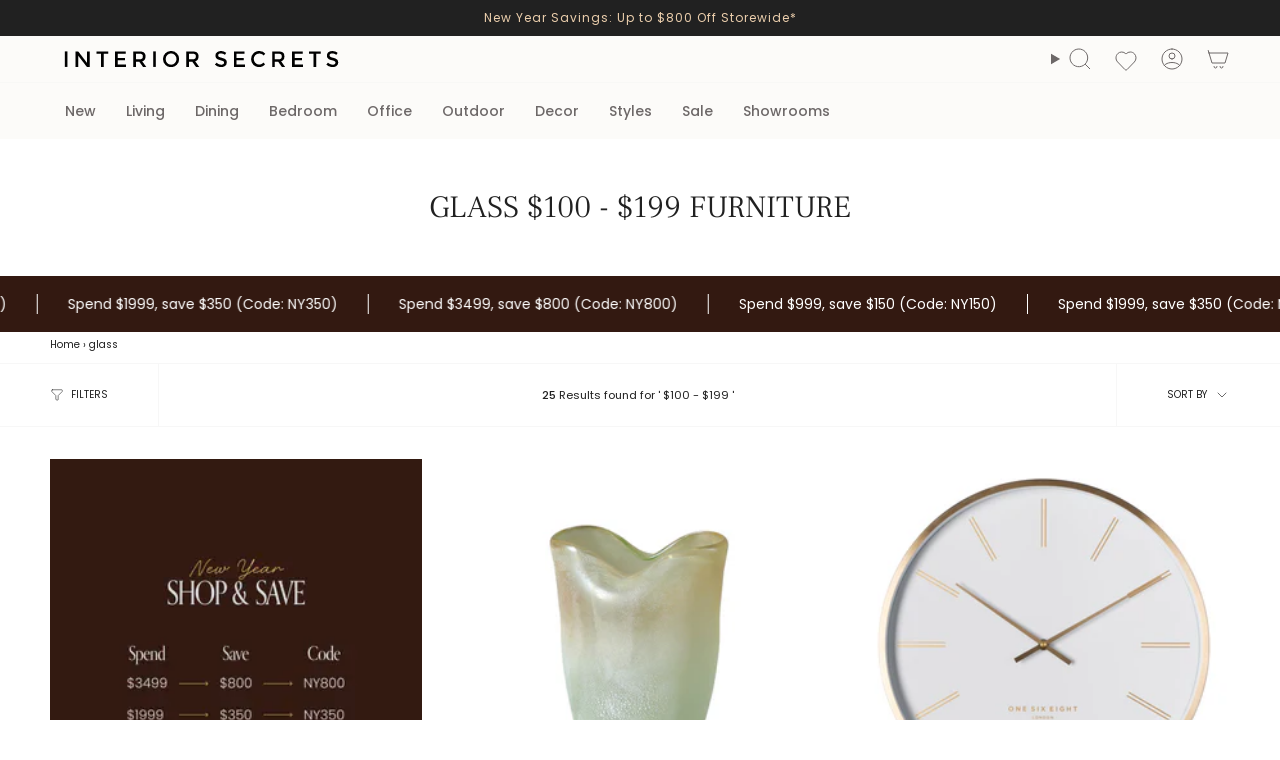

--- FILE ---
content_type: text/javascript; charset=utf-8
request_url: https://www.interiorsecrets.com.au/products/wineglass-bay-sunrise-tasmania-by-dear-musketeer-studio.js
body_size: 2554
content:
{"id":14638345617780,"title":"Wineglass Bay Sunrise Tasmania, By Dear Musketeer Studio","handle":"wineglass-bay-sunrise-tasmania-by-dear-musketeer-studio","description":"\u003cp\u003eAdd a touch of natural elegance to your space with Wineglass Bay Sunrise Tasmania, by Dear Musketeer Studio. This scenic artwork, printed and framed by Gioia Wall Art, captures the breathtaking beauty of Wineglass Bay in soft earthy tones and serene water views. \u003c\/p\u003e","published_at":"2025-03-19T14:17:00+11:00","created_at":"2025-01-14T14:38:25+11:00","vendor":"Gioia-Local","type":"Wall Art","tags":["100-199","100-500","200-299","300-399","400-499","All Products","canvas-prints","Colour: Natural","cream","framed-prints","glass","gold","green","home-decor","Local","made-to-order","metallic","Multi-Variants","neutral","orange","push-local","rectangular","sage","sale","Shape: Rectangular","under-1000","under-500","wall-art"],"price":18000,"price_min":18000,"price_max":46000,"available":true,"price_varies":true,"compare_at_price":null,"compare_at_price_min":0,"compare_at_price_max":0,"compare_at_price_varies":false,"variants":[{"id":51721573269876,"title":"40x60cm \/ Framed Canvas \/ Black","option1":"40x60cm","option2":"Framed Canvas","option3":"Black","sku":"AR11254BLACK-GI","requires_shipping":true,"taxable":true,"featured_image":{"id":53113187271028,"product_id":14638345617780,"position":6,"created_at":"2025-01-14T14:40:13+11:00","updated_at":"2025-08-11T14:52:16+10:00","alt":"Wineglass Bay Sunrise Tasmania, By Dear Musketeer Studio Wall Art Gioia-Local 40x60cm Framed Canvas Black","width":1500,"height":1500,"src":"https:\/\/cdn.shopify.com\/s\/files\/1\/2135\/0257\/files\/wall-art-print-canvas-poster-framed-wineglass-bay-sunrise-tasmania-by-dear-musketeer-studio-3.jpg?v=1754887936","variant_ids":[51721573269876,51721573499252,51721573728628,51721573958004,51721574187380,51721574416756]},"available":true,"name":"Wineglass Bay Sunrise Tasmania, By Dear Musketeer Studio - 40x60cm \/ Framed Canvas \/ Black","public_title":"40x60cm \/ Framed Canvas \/ Black","options":["40x60cm","Framed Canvas","Black"],"price":18000,"weight":45000,"compare_at_price":null,"inventory_management":"shopify","barcode":null,"featured_media":{"alt":"Wineglass Bay Sunrise Tasmania, By Dear Musketeer Studio Wall Art Gioia-Local 40x60cm Framed Canvas Black","id":51497148580212,"position":6,"preview_image":{"aspect_ratio":1.0,"height":1500,"width":1500,"src":"https:\/\/cdn.shopify.com\/s\/files\/1\/2135\/0257\/files\/wall-art-print-canvas-poster-framed-wineglass-bay-sunrise-tasmania-by-dear-musketeer-studio-3.jpg?v=1754887936"}},"quantity_rule":{"min":1,"max":null,"increment":1},"quantity_price_breaks":[],"requires_selling_plan":false,"selling_plan_allocations":[]},{"id":51721573302644,"title":"40x60cm \/ Framed Canvas \/ Oak","option1":"40x60cm","option2":"Framed Canvas","option3":"Oak","sku":"AR11254-GI","requires_shipping":true,"taxable":true,"featured_image":{"id":53113187238260,"product_id":14638345617780,"position":5,"created_at":"2025-01-14T14:40:13+11:00","updated_at":"2025-08-11T14:52:16+10:00","alt":"Wineglass Bay Sunrise Tasmania, By Dear Musketeer Studio Wall Art Gioia-Local 40x60cm Framed Canvas Oak","width":1500,"height":1500,"src":"https:\/\/cdn.shopify.com\/s\/files\/1\/2135\/0257\/files\/wall-art-print-canvas-poster-framed-wineglass-bay-sunrise-tasmania-by-dear-musketeer-studio-4.jpg?v=1754887936","variant_ids":[51721573302644,51721573532020,51721573761396,51721573990772,51721574220148,51721574449524]},"available":true,"name":"Wineglass Bay Sunrise Tasmania, By Dear Musketeer Studio - 40x60cm \/ Framed Canvas \/ Oak","public_title":"40x60cm \/ Framed Canvas \/ Oak","options":["40x60cm","Framed Canvas","Oak"],"price":18000,"weight":45000,"compare_at_price":null,"inventory_management":"shopify","barcode":null,"featured_media":{"alt":"Wineglass Bay Sunrise Tasmania, By Dear Musketeer Studio Wall Art Gioia-Local 40x60cm Framed Canvas Oak","id":51497148547444,"position":5,"preview_image":{"aspect_ratio":1.0,"height":1500,"width":1500,"src":"https:\/\/cdn.shopify.com\/s\/files\/1\/2135\/0257\/files\/wall-art-print-canvas-poster-framed-wineglass-bay-sunrise-tasmania-by-dear-musketeer-studio-4.jpg?v=1754887936"}},"quantity_rule":{"min":1,"max":null,"increment":1},"quantity_price_breaks":[],"requires_selling_plan":false,"selling_plan_allocations":[]},{"id":51721573335412,"title":"40x60cm \/ Framed Canvas \/ White","option1":"40x60cm","option2":"Framed Canvas","option3":"White","sku":"AR11254WHITE-GI","requires_shipping":true,"taxable":true,"featured_image":{"id":53113187074420,"product_id":14638345617780,"position":4,"created_at":"2025-01-14T14:40:13+11:00","updated_at":"2025-08-11T14:52:16+10:00","alt":"Wineglass Bay Sunrise Tasmania, By Dear Musketeer Studio Wall Art Gioia-Local 40x60cm Framed Canvas White","width":1500,"height":1500,"src":"https:\/\/cdn.shopify.com\/s\/files\/1\/2135\/0257\/files\/wall-art-print-canvas-poster-framed-wineglass-bay-sunrise-tasmania-by-dear-musketeer-studio-5.jpg?v=1754887936","variant_ids":[51721573335412,51721573564788,51721573794164,51721574023540,51721574252916,51721574482292]},"available":true,"name":"Wineglass Bay Sunrise Tasmania, By Dear Musketeer Studio - 40x60cm \/ Framed Canvas \/ White","public_title":"40x60cm \/ Framed Canvas \/ White","options":["40x60cm","Framed Canvas","White"],"price":18000,"weight":45000,"compare_at_price":null,"inventory_management":"shopify","barcode":null,"featured_media":{"alt":"Wineglass Bay Sunrise Tasmania, By Dear Musketeer Studio Wall Art Gioia-Local 40x60cm Framed Canvas White","id":51497148514676,"position":4,"preview_image":{"aspect_ratio":1.0,"height":1500,"width":1500,"src":"https:\/\/cdn.shopify.com\/s\/files\/1\/2135\/0257\/files\/wall-art-print-canvas-poster-framed-wineglass-bay-sunrise-tasmania-by-dear-musketeer-studio-5.jpg?v=1754887936"}},"quantity_rule":{"min":1,"max":null,"increment":1},"quantity_price_breaks":[],"requires_selling_plan":false,"selling_plan_allocations":[]},{"id":51721573368180,"title":"40x60cm \/ Framed Canvas \/ Gold","option1":"40x60cm","option2":"Framed Canvas","option3":"Gold","sku":"AR11254GOLD-GI","requires_shipping":true,"taxable":true,"featured_image":{"id":53113187107188,"product_id":14638345617780,"position":7,"created_at":"2025-01-14T14:40:13+11:00","updated_at":"2025-08-11T14:52:16+10:00","alt":"Wineglass Bay Sunrise Tasmania, By Dear Musketeer Studio Wall Art Gioia-Local 40x60cm Framed Canvas Gold","width":1500,"height":1500,"src":"https:\/\/cdn.shopify.com\/s\/files\/1\/2135\/0257\/files\/wall-art-print-canvas-poster-framed-wineglass-bay-sunrise-tasmania-by-dear-musketeer-studio-1.jpg?v=1754887936","variant_ids":[51721573368180,51721573597556,51721573826932,51721574056308,51721574285684,51721574515060]},"available":true,"name":"Wineglass Bay Sunrise Tasmania, By Dear Musketeer Studio - 40x60cm \/ Framed Canvas \/ Gold","public_title":"40x60cm \/ Framed Canvas \/ Gold","options":["40x60cm","Framed Canvas","Gold"],"price":18000,"weight":45000,"compare_at_price":null,"inventory_management":"shopify","barcode":null,"featured_media":{"alt":"Wineglass Bay Sunrise Tasmania, By Dear Musketeer Studio Wall Art Gioia-Local 40x60cm Framed Canvas Gold","id":51497148612980,"position":7,"preview_image":{"aspect_ratio":1.0,"height":1500,"width":1500,"src":"https:\/\/cdn.shopify.com\/s\/files\/1\/2135\/0257\/files\/wall-art-print-canvas-poster-framed-wineglass-bay-sunrise-tasmania-by-dear-musketeer-studio-1.jpg?v=1754887936"}},"quantity_rule":{"min":1,"max":null,"increment":1},"quantity_price_breaks":[],"requires_selling_plan":false,"selling_plan_allocations":[]},{"id":51721573400948,"title":"40x60cm \/ Framed Poster \/ Black","option1":"40x60cm","option2":"Framed Poster","option3":"Black","sku":"AR11260BLACK-GI","requires_shipping":true,"taxable":true,"featured_image":{"id":53113187041652,"product_id":14638345617780,"position":3,"created_at":"2025-01-14T14:40:13+11:00","updated_at":"2025-08-11T14:52:16+10:00","alt":"Wineglass Bay Sunrise Tasmania, By Dear Musketeer Studio Wall Art Gioia-Local 40x60cm Framed Poster Black","width":1500,"height":1500,"src":"https:\/\/cdn.shopify.com\/s\/files\/1\/2135\/0257\/files\/wall-art-print-canvas-poster-framed-wineglass-bay-sunrise-tasmania-by-dear-musketeer-studio-6.jpg?v=1754887936","variant_ids":[51721573400948,51721573433716,51721573466484,51721573630324,51721573663092,51721573695860,51721573859700,51721573892468,51721573925236,51721574089076,51721574121844,51721574154612,51721574318452,51721574351220,51721574383988,51721574547828,51721574580596,51721574613364]},"available":true,"name":"Wineglass Bay Sunrise Tasmania, By Dear Musketeer Studio - 40x60cm \/ Framed Poster \/ Black","public_title":"40x60cm \/ Framed Poster \/ Black","options":["40x60cm","Framed Poster","Black"],"price":18000,"weight":45000,"compare_at_price":null,"inventory_management":"shopify","barcode":null,"featured_media":{"alt":"Wineglass Bay Sunrise Tasmania, By Dear Musketeer Studio Wall Art Gioia-Local 40x60cm Framed Poster Black","id":51497148481908,"position":3,"preview_image":{"aspect_ratio":1.0,"height":1500,"width":1500,"src":"https:\/\/cdn.shopify.com\/s\/files\/1\/2135\/0257\/files\/wall-art-print-canvas-poster-framed-wineglass-bay-sunrise-tasmania-by-dear-musketeer-studio-6.jpg?v=1754887936"}},"quantity_rule":{"min":1,"max":null,"increment":1},"quantity_price_breaks":[],"requires_selling_plan":false,"selling_plan_allocations":[]},{"id":51721573433716,"title":"40x60cm \/ Framed Poster \/ Oak","option1":"40x60cm","option2":"Framed Poster","option3":"Oak","sku":"AR11260-GI","requires_shipping":true,"taxable":true,"featured_image":{"id":53113187041652,"product_id":14638345617780,"position":3,"created_at":"2025-01-14T14:40:13+11:00","updated_at":"2025-08-11T14:52:16+10:00","alt":"Wineglass Bay Sunrise Tasmania, By Dear Musketeer Studio Wall Art Gioia-Local 40x60cm Framed Poster Black","width":1500,"height":1500,"src":"https:\/\/cdn.shopify.com\/s\/files\/1\/2135\/0257\/files\/wall-art-print-canvas-poster-framed-wineglass-bay-sunrise-tasmania-by-dear-musketeer-studio-6.jpg?v=1754887936","variant_ids":[51721573400948,51721573433716,51721573466484,51721573630324,51721573663092,51721573695860,51721573859700,51721573892468,51721573925236,51721574089076,51721574121844,51721574154612,51721574318452,51721574351220,51721574383988,51721574547828,51721574580596,51721574613364]},"available":true,"name":"Wineglass Bay Sunrise Tasmania, By Dear Musketeer Studio - 40x60cm \/ Framed Poster \/ Oak","public_title":"40x60cm \/ Framed Poster \/ Oak","options":["40x60cm","Framed Poster","Oak"],"price":18000,"weight":45000,"compare_at_price":null,"inventory_management":"shopify","barcode":null,"featured_media":{"alt":"Wineglass Bay Sunrise Tasmania, By Dear Musketeer Studio Wall Art Gioia-Local 40x60cm Framed Poster Black","id":51497148481908,"position":3,"preview_image":{"aspect_ratio":1.0,"height":1500,"width":1500,"src":"https:\/\/cdn.shopify.com\/s\/files\/1\/2135\/0257\/files\/wall-art-print-canvas-poster-framed-wineglass-bay-sunrise-tasmania-by-dear-musketeer-studio-6.jpg?v=1754887936"}},"quantity_rule":{"min":1,"max":null,"increment":1},"quantity_price_breaks":[],"requires_selling_plan":false,"selling_plan_allocations":[]},{"id":51721573466484,"title":"40x60cm \/ Framed Poster \/ White","option1":"40x60cm","option2":"Framed Poster","option3":"White","sku":"AR11260WHITE-GI","requires_shipping":true,"taxable":true,"featured_image":{"id":53113187041652,"product_id":14638345617780,"position":3,"created_at":"2025-01-14T14:40:13+11:00","updated_at":"2025-08-11T14:52:16+10:00","alt":"Wineglass Bay Sunrise Tasmania, By Dear Musketeer Studio Wall Art Gioia-Local 40x60cm Framed Poster Black","width":1500,"height":1500,"src":"https:\/\/cdn.shopify.com\/s\/files\/1\/2135\/0257\/files\/wall-art-print-canvas-poster-framed-wineglass-bay-sunrise-tasmania-by-dear-musketeer-studio-6.jpg?v=1754887936","variant_ids":[51721573400948,51721573433716,51721573466484,51721573630324,51721573663092,51721573695860,51721573859700,51721573892468,51721573925236,51721574089076,51721574121844,51721574154612,51721574318452,51721574351220,51721574383988,51721574547828,51721574580596,51721574613364]},"available":true,"name":"Wineglass Bay Sunrise Tasmania, By Dear Musketeer Studio - 40x60cm \/ Framed Poster \/ White","public_title":"40x60cm \/ Framed Poster \/ White","options":["40x60cm","Framed Poster","White"],"price":18000,"weight":45000,"compare_at_price":null,"inventory_management":"shopify","barcode":null,"featured_media":{"alt":"Wineglass Bay Sunrise Tasmania, By Dear Musketeer Studio Wall Art Gioia-Local 40x60cm Framed Poster Black","id":51497148481908,"position":3,"preview_image":{"aspect_ratio":1.0,"height":1500,"width":1500,"src":"https:\/\/cdn.shopify.com\/s\/files\/1\/2135\/0257\/files\/wall-art-print-canvas-poster-framed-wineglass-bay-sunrise-tasmania-by-dear-musketeer-studio-6.jpg?v=1754887936"}},"quantity_rule":{"min":1,"max":null,"increment":1},"quantity_price_breaks":[],"requires_selling_plan":false,"selling_plan_allocations":[]},{"id":51721573499252,"title":"50x70cm \/ Framed Canvas \/ Black","option1":"50x70cm","option2":"Framed Canvas","option3":"Black","sku":"AR11255BLACK-GI","requires_shipping":true,"taxable":true,"featured_image":{"id":53113187271028,"product_id":14638345617780,"position":6,"created_at":"2025-01-14T14:40:13+11:00","updated_at":"2025-08-11T14:52:16+10:00","alt":"Wineglass Bay Sunrise Tasmania, By Dear Musketeer Studio Wall Art Gioia-Local 40x60cm Framed Canvas Black","width":1500,"height":1500,"src":"https:\/\/cdn.shopify.com\/s\/files\/1\/2135\/0257\/files\/wall-art-print-canvas-poster-framed-wineglass-bay-sunrise-tasmania-by-dear-musketeer-studio-3.jpg?v=1754887936","variant_ids":[51721573269876,51721573499252,51721573728628,51721573958004,51721574187380,51721574416756]},"available":true,"name":"Wineglass Bay Sunrise Tasmania, By Dear Musketeer Studio - 50x70cm \/ Framed Canvas \/ Black","public_title":"50x70cm \/ Framed Canvas \/ Black","options":["50x70cm","Framed Canvas","Black"],"price":20000,"weight":45000,"compare_at_price":null,"inventory_management":"shopify","barcode":null,"featured_media":{"alt":"Wineglass Bay Sunrise Tasmania, By Dear Musketeer Studio Wall Art Gioia-Local 40x60cm Framed Canvas Black","id":51497148580212,"position":6,"preview_image":{"aspect_ratio":1.0,"height":1500,"width":1500,"src":"https:\/\/cdn.shopify.com\/s\/files\/1\/2135\/0257\/files\/wall-art-print-canvas-poster-framed-wineglass-bay-sunrise-tasmania-by-dear-musketeer-studio-3.jpg?v=1754887936"}},"quantity_rule":{"min":1,"max":null,"increment":1},"quantity_price_breaks":[],"requires_selling_plan":false,"selling_plan_allocations":[]},{"id":51721573532020,"title":"50x70cm \/ Framed Canvas \/ Oak","option1":"50x70cm","option2":"Framed Canvas","option3":"Oak","sku":"AR11255-GI","requires_shipping":true,"taxable":true,"featured_image":{"id":53113187238260,"product_id":14638345617780,"position":5,"created_at":"2025-01-14T14:40:13+11:00","updated_at":"2025-08-11T14:52:16+10:00","alt":"Wineglass Bay Sunrise Tasmania, By Dear Musketeer Studio Wall Art Gioia-Local 40x60cm Framed Canvas Oak","width":1500,"height":1500,"src":"https:\/\/cdn.shopify.com\/s\/files\/1\/2135\/0257\/files\/wall-art-print-canvas-poster-framed-wineglass-bay-sunrise-tasmania-by-dear-musketeer-studio-4.jpg?v=1754887936","variant_ids":[51721573302644,51721573532020,51721573761396,51721573990772,51721574220148,51721574449524]},"available":true,"name":"Wineglass Bay Sunrise Tasmania, By Dear Musketeer Studio - 50x70cm \/ Framed Canvas \/ Oak","public_title":"50x70cm \/ Framed Canvas \/ Oak","options":["50x70cm","Framed Canvas","Oak"],"price":20000,"weight":45000,"compare_at_price":null,"inventory_management":"shopify","barcode":null,"featured_media":{"alt":"Wineglass Bay Sunrise Tasmania, By Dear Musketeer Studio Wall Art Gioia-Local 40x60cm Framed Canvas Oak","id":51497148547444,"position":5,"preview_image":{"aspect_ratio":1.0,"height":1500,"width":1500,"src":"https:\/\/cdn.shopify.com\/s\/files\/1\/2135\/0257\/files\/wall-art-print-canvas-poster-framed-wineglass-bay-sunrise-tasmania-by-dear-musketeer-studio-4.jpg?v=1754887936"}},"quantity_rule":{"min":1,"max":null,"increment":1},"quantity_price_breaks":[],"requires_selling_plan":false,"selling_plan_allocations":[]},{"id":51721573564788,"title":"50x70cm \/ Framed Canvas \/ White","option1":"50x70cm","option2":"Framed Canvas","option3":"White","sku":"AR11255WHITE-GI","requires_shipping":true,"taxable":true,"featured_image":{"id":53113187074420,"product_id":14638345617780,"position":4,"created_at":"2025-01-14T14:40:13+11:00","updated_at":"2025-08-11T14:52:16+10:00","alt":"Wineglass Bay Sunrise Tasmania, By Dear Musketeer Studio Wall Art Gioia-Local 40x60cm Framed Canvas White","width":1500,"height":1500,"src":"https:\/\/cdn.shopify.com\/s\/files\/1\/2135\/0257\/files\/wall-art-print-canvas-poster-framed-wineglass-bay-sunrise-tasmania-by-dear-musketeer-studio-5.jpg?v=1754887936","variant_ids":[51721573335412,51721573564788,51721573794164,51721574023540,51721574252916,51721574482292]},"available":true,"name":"Wineglass Bay Sunrise Tasmania, By Dear Musketeer Studio - 50x70cm \/ Framed Canvas \/ White","public_title":"50x70cm \/ Framed Canvas \/ White","options":["50x70cm","Framed Canvas","White"],"price":20000,"weight":45000,"compare_at_price":null,"inventory_management":"shopify","barcode":null,"featured_media":{"alt":"Wineglass Bay Sunrise Tasmania, By Dear Musketeer Studio Wall Art Gioia-Local 40x60cm Framed Canvas White","id":51497148514676,"position":4,"preview_image":{"aspect_ratio":1.0,"height":1500,"width":1500,"src":"https:\/\/cdn.shopify.com\/s\/files\/1\/2135\/0257\/files\/wall-art-print-canvas-poster-framed-wineglass-bay-sunrise-tasmania-by-dear-musketeer-studio-5.jpg?v=1754887936"}},"quantity_rule":{"min":1,"max":null,"increment":1},"quantity_price_breaks":[],"requires_selling_plan":false,"selling_plan_allocations":[]},{"id":51721573597556,"title":"50x70cm \/ Framed Canvas \/ Gold","option1":"50x70cm","option2":"Framed Canvas","option3":"Gold","sku":"AR11255GOLD-GI","requires_shipping":true,"taxable":true,"featured_image":{"id":53113187107188,"product_id":14638345617780,"position":7,"created_at":"2025-01-14T14:40:13+11:00","updated_at":"2025-08-11T14:52:16+10:00","alt":"Wineglass Bay Sunrise Tasmania, By Dear Musketeer Studio Wall Art Gioia-Local 40x60cm Framed Canvas Gold","width":1500,"height":1500,"src":"https:\/\/cdn.shopify.com\/s\/files\/1\/2135\/0257\/files\/wall-art-print-canvas-poster-framed-wineglass-bay-sunrise-tasmania-by-dear-musketeer-studio-1.jpg?v=1754887936","variant_ids":[51721573368180,51721573597556,51721573826932,51721574056308,51721574285684,51721574515060]},"available":true,"name":"Wineglass Bay Sunrise Tasmania, By Dear Musketeer Studio - 50x70cm \/ Framed Canvas \/ Gold","public_title":"50x70cm \/ Framed Canvas \/ Gold","options":["50x70cm","Framed Canvas","Gold"],"price":20000,"weight":45000,"compare_at_price":null,"inventory_management":"shopify","barcode":null,"featured_media":{"alt":"Wineglass Bay Sunrise Tasmania, By Dear Musketeer Studio Wall Art Gioia-Local 40x60cm Framed Canvas Gold","id":51497148612980,"position":7,"preview_image":{"aspect_ratio":1.0,"height":1500,"width":1500,"src":"https:\/\/cdn.shopify.com\/s\/files\/1\/2135\/0257\/files\/wall-art-print-canvas-poster-framed-wineglass-bay-sunrise-tasmania-by-dear-musketeer-studio-1.jpg?v=1754887936"}},"quantity_rule":{"min":1,"max":null,"increment":1},"quantity_price_breaks":[],"requires_selling_plan":false,"selling_plan_allocations":[]},{"id":51721573630324,"title":"50x70cm \/ Framed Poster \/ Black","option1":"50x70cm","option2":"Framed Poster","option3":"Black","sku":"AR11261BLACK-GI","requires_shipping":true,"taxable":true,"featured_image":{"id":53113187041652,"product_id":14638345617780,"position":3,"created_at":"2025-01-14T14:40:13+11:00","updated_at":"2025-08-11T14:52:16+10:00","alt":"Wineglass Bay Sunrise Tasmania, By Dear Musketeer Studio Wall Art Gioia-Local 40x60cm Framed Poster Black","width":1500,"height":1500,"src":"https:\/\/cdn.shopify.com\/s\/files\/1\/2135\/0257\/files\/wall-art-print-canvas-poster-framed-wineglass-bay-sunrise-tasmania-by-dear-musketeer-studio-6.jpg?v=1754887936","variant_ids":[51721573400948,51721573433716,51721573466484,51721573630324,51721573663092,51721573695860,51721573859700,51721573892468,51721573925236,51721574089076,51721574121844,51721574154612,51721574318452,51721574351220,51721574383988,51721574547828,51721574580596,51721574613364]},"available":true,"name":"Wineglass Bay Sunrise Tasmania, By Dear Musketeer Studio - 50x70cm \/ Framed Poster \/ Black","public_title":"50x70cm \/ Framed Poster \/ Black","options":["50x70cm","Framed Poster","Black"],"price":20000,"weight":45000,"compare_at_price":null,"inventory_management":"shopify","barcode":null,"featured_media":{"alt":"Wineglass Bay Sunrise Tasmania, By Dear Musketeer Studio Wall Art Gioia-Local 40x60cm Framed Poster Black","id":51497148481908,"position":3,"preview_image":{"aspect_ratio":1.0,"height":1500,"width":1500,"src":"https:\/\/cdn.shopify.com\/s\/files\/1\/2135\/0257\/files\/wall-art-print-canvas-poster-framed-wineglass-bay-sunrise-tasmania-by-dear-musketeer-studio-6.jpg?v=1754887936"}},"quantity_rule":{"min":1,"max":null,"increment":1},"quantity_price_breaks":[],"requires_selling_plan":false,"selling_plan_allocations":[]},{"id":51721573663092,"title":"50x70cm \/ Framed Poster \/ Oak","option1":"50x70cm","option2":"Framed Poster","option3":"Oak","sku":"AR11261-GI","requires_shipping":true,"taxable":true,"featured_image":{"id":53113187041652,"product_id":14638345617780,"position":3,"created_at":"2025-01-14T14:40:13+11:00","updated_at":"2025-08-11T14:52:16+10:00","alt":"Wineglass Bay Sunrise Tasmania, By Dear Musketeer Studio Wall Art Gioia-Local 40x60cm Framed Poster Black","width":1500,"height":1500,"src":"https:\/\/cdn.shopify.com\/s\/files\/1\/2135\/0257\/files\/wall-art-print-canvas-poster-framed-wineglass-bay-sunrise-tasmania-by-dear-musketeer-studio-6.jpg?v=1754887936","variant_ids":[51721573400948,51721573433716,51721573466484,51721573630324,51721573663092,51721573695860,51721573859700,51721573892468,51721573925236,51721574089076,51721574121844,51721574154612,51721574318452,51721574351220,51721574383988,51721574547828,51721574580596,51721574613364]},"available":true,"name":"Wineglass Bay Sunrise Tasmania, By Dear Musketeer Studio - 50x70cm \/ Framed Poster \/ Oak","public_title":"50x70cm \/ Framed Poster \/ Oak","options":["50x70cm","Framed Poster","Oak"],"price":20000,"weight":45000,"compare_at_price":null,"inventory_management":"shopify","barcode":null,"featured_media":{"alt":"Wineglass Bay Sunrise Tasmania, By Dear Musketeer Studio Wall Art Gioia-Local 40x60cm Framed Poster Black","id":51497148481908,"position":3,"preview_image":{"aspect_ratio":1.0,"height":1500,"width":1500,"src":"https:\/\/cdn.shopify.com\/s\/files\/1\/2135\/0257\/files\/wall-art-print-canvas-poster-framed-wineglass-bay-sunrise-tasmania-by-dear-musketeer-studio-6.jpg?v=1754887936"}},"quantity_rule":{"min":1,"max":null,"increment":1},"quantity_price_breaks":[],"requires_selling_plan":false,"selling_plan_allocations":[]},{"id":51721573695860,"title":"50x70cm \/ Framed Poster \/ White","option1":"50x70cm","option2":"Framed Poster","option3":"White","sku":"AR11261WHITE-GI","requires_shipping":true,"taxable":true,"featured_image":{"id":53113187041652,"product_id":14638345617780,"position":3,"created_at":"2025-01-14T14:40:13+11:00","updated_at":"2025-08-11T14:52:16+10:00","alt":"Wineglass Bay Sunrise Tasmania, By Dear Musketeer Studio Wall Art Gioia-Local 40x60cm Framed Poster Black","width":1500,"height":1500,"src":"https:\/\/cdn.shopify.com\/s\/files\/1\/2135\/0257\/files\/wall-art-print-canvas-poster-framed-wineglass-bay-sunrise-tasmania-by-dear-musketeer-studio-6.jpg?v=1754887936","variant_ids":[51721573400948,51721573433716,51721573466484,51721573630324,51721573663092,51721573695860,51721573859700,51721573892468,51721573925236,51721574089076,51721574121844,51721574154612,51721574318452,51721574351220,51721574383988,51721574547828,51721574580596,51721574613364]},"available":true,"name":"Wineglass Bay Sunrise Tasmania, By Dear Musketeer Studio - 50x70cm \/ Framed Poster \/ White","public_title":"50x70cm \/ Framed Poster \/ White","options":["50x70cm","Framed Poster","White"],"price":20000,"weight":45000,"compare_at_price":null,"inventory_management":"shopify","barcode":null,"featured_media":{"alt":"Wineglass Bay Sunrise Tasmania, By Dear Musketeer Studio Wall Art Gioia-Local 40x60cm Framed Poster Black","id":51497148481908,"position":3,"preview_image":{"aspect_ratio":1.0,"height":1500,"width":1500,"src":"https:\/\/cdn.shopify.com\/s\/files\/1\/2135\/0257\/files\/wall-art-print-canvas-poster-framed-wineglass-bay-sunrise-tasmania-by-dear-musketeer-studio-6.jpg?v=1754887936"}},"quantity_rule":{"min":1,"max":null,"increment":1},"quantity_price_breaks":[],"requires_selling_plan":false,"selling_plan_allocations":[]},{"id":51721573728628,"title":"60x90cm \/ Framed Canvas \/ Black","option1":"60x90cm","option2":"Framed Canvas","option3":"Black","sku":"AR11256BLACK-GI","requires_shipping":true,"taxable":true,"featured_image":{"id":53113187271028,"product_id":14638345617780,"position":6,"created_at":"2025-01-14T14:40:13+11:00","updated_at":"2025-08-11T14:52:16+10:00","alt":"Wineglass Bay Sunrise Tasmania, By Dear Musketeer Studio Wall Art Gioia-Local 40x60cm Framed Canvas Black","width":1500,"height":1500,"src":"https:\/\/cdn.shopify.com\/s\/files\/1\/2135\/0257\/files\/wall-art-print-canvas-poster-framed-wineglass-bay-sunrise-tasmania-by-dear-musketeer-studio-3.jpg?v=1754887936","variant_ids":[51721573269876,51721573499252,51721573728628,51721573958004,51721574187380,51721574416756]},"available":true,"name":"Wineglass Bay Sunrise Tasmania, By Dear Musketeer Studio - 60x90cm \/ Framed Canvas \/ Black","public_title":"60x90cm \/ Framed Canvas \/ Black","options":["60x90cm","Framed Canvas","Black"],"price":29000,"weight":45000,"compare_at_price":null,"inventory_management":"shopify","barcode":null,"featured_media":{"alt":"Wineglass Bay Sunrise Tasmania, By Dear Musketeer Studio Wall Art Gioia-Local 40x60cm Framed Canvas Black","id":51497148580212,"position":6,"preview_image":{"aspect_ratio":1.0,"height":1500,"width":1500,"src":"https:\/\/cdn.shopify.com\/s\/files\/1\/2135\/0257\/files\/wall-art-print-canvas-poster-framed-wineglass-bay-sunrise-tasmania-by-dear-musketeer-studio-3.jpg?v=1754887936"}},"quantity_rule":{"min":1,"max":null,"increment":1},"quantity_price_breaks":[],"requires_selling_plan":false,"selling_plan_allocations":[]},{"id":51721573761396,"title":"60x90cm \/ Framed Canvas \/ Oak","option1":"60x90cm","option2":"Framed Canvas","option3":"Oak","sku":"AR11256-GI","requires_shipping":true,"taxable":true,"featured_image":{"id":53113187238260,"product_id":14638345617780,"position":5,"created_at":"2025-01-14T14:40:13+11:00","updated_at":"2025-08-11T14:52:16+10:00","alt":"Wineglass Bay Sunrise Tasmania, By Dear Musketeer Studio Wall Art Gioia-Local 40x60cm Framed Canvas Oak","width":1500,"height":1500,"src":"https:\/\/cdn.shopify.com\/s\/files\/1\/2135\/0257\/files\/wall-art-print-canvas-poster-framed-wineglass-bay-sunrise-tasmania-by-dear-musketeer-studio-4.jpg?v=1754887936","variant_ids":[51721573302644,51721573532020,51721573761396,51721573990772,51721574220148,51721574449524]},"available":true,"name":"Wineglass Bay Sunrise Tasmania, By Dear Musketeer Studio - 60x90cm \/ Framed Canvas \/ Oak","public_title":"60x90cm \/ Framed Canvas \/ Oak","options":["60x90cm","Framed Canvas","Oak"],"price":29000,"weight":45000,"compare_at_price":null,"inventory_management":"shopify","barcode":null,"featured_media":{"alt":"Wineglass Bay Sunrise Tasmania, By Dear Musketeer Studio Wall Art Gioia-Local 40x60cm Framed Canvas Oak","id":51497148547444,"position":5,"preview_image":{"aspect_ratio":1.0,"height":1500,"width":1500,"src":"https:\/\/cdn.shopify.com\/s\/files\/1\/2135\/0257\/files\/wall-art-print-canvas-poster-framed-wineglass-bay-sunrise-tasmania-by-dear-musketeer-studio-4.jpg?v=1754887936"}},"quantity_rule":{"min":1,"max":null,"increment":1},"quantity_price_breaks":[],"requires_selling_plan":false,"selling_plan_allocations":[]},{"id":51721573794164,"title":"60x90cm \/ Framed Canvas \/ White","option1":"60x90cm","option2":"Framed Canvas","option3":"White","sku":"AR11256WHITE-GI","requires_shipping":true,"taxable":true,"featured_image":{"id":53113187074420,"product_id":14638345617780,"position":4,"created_at":"2025-01-14T14:40:13+11:00","updated_at":"2025-08-11T14:52:16+10:00","alt":"Wineglass Bay Sunrise Tasmania, By Dear Musketeer Studio Wall Art Gioia-Local 40x60cm Framed Canvas White","width":1500,"height":1500,"src":"https:\/\/cdn.shopify.com\/s\/files\/1\/2135\/0257\/files\/wall-art-print-canvas-poster-framed-wineglass-bay-sunrise-tasmania-by-dear-musketeer-studio-5.jpg?v=1754887936","variant_ids":[51721573335412,51721573564788,51721573794164,51721574023540,51721574252916,51721574482292]},"available":true,"name":"Wineglass Bay Sunrise Tasmania, By Dear Musketeer Studio - 60x90cm \/ Framed Canvas \/ White","public_title":"60x90cm \/ Framed Canvas \/ White","options":["60x90cm","Framed Canvas","White"],"price":29000,"weight":45000,"compare_at_price":null,"inventory_management":"shopify","barcode":null,"featured_media":{"alt":"Wineglass Bay Sunrise Tasmania, By Dear Musketeer Studio Wall Art Gioia-Local 40x60cm Framed Canvas White","id":51497148514676,"position":4,"preview_image":{"aspect_ratio":1.0,"height":1500,"width":1500,"src":"https:\/\/cdn.shopify.com\/s\/files\/1\/2135\/0257\/files\/wall-art-print-canvas-poster-framed-wineglass-bay-sunrise-tasmania-by-dear-musketeer-studio-5.jpg?v=1754887936"}},"quantity_rule":{"min":1,"max":null,"increment":1},"quantity_price_breaks":[],"requires_selling_plan":false,"selling_plan_allocations":[]},{"id":51721573826932,"title":"60x90cm \/ Framed Canvas \/ Gold","option1":"60x90cm","option2":"Framed Canvas","option3":"Gold","sku":"AR11256GOLD-GI","requires_shipping":true,"taxable":true,"featured_image":{"id":53113187107188,"product_id":14638345617780,"position":7,"created_at":"2025-01-14T14:40:13+11:00","updated_at":"2025-08-11T14:52:16+10:00","alt":"Wineglass Bay Sunrise Tasmania, By Dear Musketeer Studio Wall Art Gioia-Local 40x60cm Framed Canvas Gold","width":1500,"height":1500,"src":"https:\/\/cdn.shopify.com\/s\/files\/1\/2135\/0257\/files\/wall-art-print-canvas-poster-framed-wineglass-bay-sunrise-tasmania-by-dear-musketeer-studio-1.jpg?v=1754887936","variant_ids":[51721573368180,51721573597556,51721573826932,51721574056308,51721574285684,51721574515060]},"available":true,"name":"Wineglass Bay Sunrise Tasmania, By Dear Musketeer Studio - 60x90cm \/ Framed Canvas \/ Gold","public_title":"60x90cm \/ Framed Canvas \/ Gold","options":["60x90cm","Framed Canvas","Gold"],"price":29000,"weight":45000,"compare_at_price":null,"inventory_management":"shopify","barcode":null,"featured_media":{"alt":"Wineglass Bay Sunrise Tasmania, By Dear Musketeer Studio Wall Art Gioia-Local 40x60cm Framed Canvas Gold","id":51497148612980,"position":7,"preview_image":{"aspect_ratio":1.0,"height":1500,"width":1500,"src":"https:\/\/cdn.shopify.com\/s\/files\/1\/2135\/0257\/files\/wall-art-print-canvas-poster-framed-wineglass-bay-sunrise-tasmania-by-dear-musketeer-studio-1.jpg?v=1754887936"}},"quantity_rule":{"min":1,"max":null,"increment":1},"quantity_price_breaks":[],"requires_selling_plan":false,"selling_plan_allocations":[]},{"id":51721573859700,"title":"60x90cm \/ Framed Poster \/ Black","option1":"60x90cm","option2":"Framed Poster","option3":"Black","sku":"AR11262BLACK-GI","requires_shipping":true,"taxable":true,"featured_image":{"id":53113187041652,"product_id":14638345617780,"position":3,"created_at":"2025-01-14T14:40:13+11:00","updated_at":"2025-08-11T14:52:16+10:00","alt":"Wineglass Bay Sunrise Tasmania, By Dear Musketeer Studio Wall Art Gioia-Local 40x60cm Framed Poster Black","width":1500,"height":1500,"src":"https:\/\/cdn.shopify.com\/s\/files\/1\/2135\/0257\/files\/wall-art-print-canvas-poster-framed-wineglass-bay-sunrise-tasmania-by-dear-musketeer-studio-6.jpg?v=1754887936","variant_ids":[51721573400948,51721573433716,51721573466484,51721573630324,51721573663092,51721573695860,51721573859700,51721573892468,51721573925236,51721574089076,51721574121844,51721574154612,51721574318452,51721574351220,51721574383988,51721574547828,51721574580596,51721574613364]},"available":true,"name":"Wineglass Bay Sunrise Tasmania, By Dear Musketeer Studio - 60x90cm \/ Framed Poster \/ Black","public_title":"60x90cm \/ Framed Poster \/ Black","options":["60x90cm","Framed Poster","Black"],"price":29000,"weight":45000,"compare_at_price":null,"inventory_management":"shopify","barcode":null,"featured_media":{"alt":"Wineglass Bay Sunrise Tasmania, By Dear Musketeer Studio Wall Art Gioia-Local 40x60cm Framed Poster Black","id":51497148481908,"position":3,"preview_image":{"aspect_ratio":1.0,"height":1500,"width":1500,"src":"https:\/\/cdn.shopify.com\/s\/files\/1\/2135\/0257\/files\/wall-art-print-canvas-poster-framed-wineglass-bay-sunrise-tasmania-by-dear-musketeer-studio-6.jpg?v=1754887936"}},"quantity_rule":{"min":1,"max":null,"increment":1},"quantity_price_breaks":[],"requires_selling_plan":false,"selling_plan_allocations":[]},{"id":51721573892468,"title":"60x90cm \/ Framed Poster \/ Oak","option1":"60x90cm","option2":"Framed Poster","option3":"Oak","sku":"AR11262-GI","requires_shipping":true,"taxable":true,"featured_image":{"id":53113187041652,"product_id":14638345617780,"position":3,"created_at":"2025-01-14T14:40:13+11:00","updated_at":"2025-08-11T14:52:16+10:00","alt":"Wineglass Bay Sunrise Tasmania, By Dear Musketeer Studio Wall Art Gioia-Local 40x60cm Framed Poster Black","width":1500,"height":1500,"src":"https:\/\/cdn.shopify.com\/s\/files\/1\/2135\/0257\/files\/wall-art-print-canvas-poster-framed-wineglass-bay-sunrise-tasmania-by-dear-musketeer-studio-6.jpg?v=1754887936","variant_ids":[51721573400948,51721573433716,51721573466484,51721573630324,51721573663092,51721573695860,51721573859700,51721573892468,51721573925236,51721574089076,51721574121844,51721574154612,51721574318452,51721574351220,51721574383988,51721574547828,51721574580596,51721574613364]},"available":true,"name":"Wineglass Bay Sunrise Tasmania, By Dear Musketeer Studio - 60x90cm \/ Framed Poster \/ Oak","public_title":"60x90cm \/ Framed Poster \/ Oak","options":["60x90cm","Framed Poster","Oak"],"price":29000,"weight":45000,"compare_at_price":null,"inventory_management":"shopify","barcode":null,"featured_media":{"alt":"Wineglass Bay Sunrise Tasmania, By Dear Musketeer Studio Wall Art Gioia-Local 40x60cm Framed Poster Black","id":51497148481908,"position":3,"preview_image":{"aspect_ratio":1.0,"height":1500,"width":1500,"src":"https:\/\/cdn.shopify.com\/s\/files\/1\/2135\/0257\/files\/wall-art-print-canvas-poster-framed-wineglass-bay-sunrise-tasmania-by-dear-musketeer-studio-6.jpg?v=1754887936"}},"quantity_rule":{"min":1,"max":null,"increment":1},"quantity_price_breaks":[],"requires_selling_plan":false,"selling_plan_allocations":[]},{"id":51721573925236,"title":"60x90cm \/ Framed Poster \/ White","option1":"60x90cm","option2":"Framed Poster","option3":"White","sku":"AR11262WHITE-GI","requires_shipping":true,"taxable":true,"featured_image":{"id":53113187041652,"product_id":14638345617780,"position":3,"created_at":"2025-01-14T14:40:13+11:00","updated_at":"2025-08-11T14:52:16+10:00","alt":"Wineglass Bay Sunrise Tasmania, By Dear Musketeer Studio Wall Art Gioia-Local 40x60cm Framed Poster Black","width":1500,"height":1500,"src":"https:\/\/cdn.shopify.com\/s\/files\/1\/2135\/0257\/files\/wall-art-print-canvas-poster-framed-wineglass-bay-sunrise-tasmania-by-dear-musketeer-studio-6.jpg?v=1754887936","variant_ids":[51721573400948,51721573433716,51721573466484,51721573630324,51721573663092,51721573695860,51721573859700,51721573892468,51721573925236,51721574089076,51721574121844,51721574154612,51721574318452,51721574351220,51721574383988,51721574547828,51721574580596,51721574613364]},"available":true,"name":"Wineglass Bay Sunrise Tasmania, By Dear Musketeer Studio - 60x90cm \/ Framed Poster \/ White","public_title":"60x90cm \/ Framed Poster \/ White","options":["60x90cm","Framed Poster","White"],"price":29000,"weight":45000,"compare_at_price":null,"inventory_management":"shopify","barcode":null,"featured_media":{"alt":"Wineglass Bay Sunrise Tasmania, By Dear Musketeer Studio Wall Art Gioia-Local 40x60cm Framed Poster Black","id":51497148481908,"position":3,"preview_image":{"aspect_ratio":1.0,"height":1500,"width":1500,"src":"https:\/\/cdn.shopify.com\/s\/files\/1\/2135\/0257\/files\/wall-art-print-canvas-poster-framed-wineglass-bay-sunrise-tasmania-by-dear-musketeer-studio-6.jpg?v=1754887936"}},"quantity_rule":{"min":1,"max":null,"increment":1},"quantity_price_breaks":[],"requires_selling_plan":false,"selling_plan_allocations":[]},{"id":51721573958004,"title":"70x100cm \/ Framed Canvas \/ Black","option1":"70x100cm","option2":"Framed Canvas","option3":"Black","sku":"AR11257BLACK-GI","requires_shipping":true,"taxable":true,"featured_image":{"id":53113187271028,"product_id":14638345617780,"position":6,"created_at":"2025-01-14T14:40:13+11:00","updated_at":"2025-08-11T14:52:16+10:00","alt":"Wineglass Bay Sunrise Tasmania, By Dear Musketeer Studio Wall Art Gioia-Local 40x60cm Framed Canvas Black","width":1500,"height":1500,"src":"https:\/\/cdn.shopify.com\/s\/files\/1\/2135\/0257\/files\/wall-art-print-canvas-poster-framed-wineglass-bay-sunrise-tasmania-by-dear-musketeer-studio-3.jpg?v=1754887936","variant_ids":[51721573269876,51721573499252,51721573728628,51721573958004,51721574187380,51721574416756]},"available":true,"name":"Wineglass Bay Sunrise Tasmania, By Dear Musketeer Studio - 70x100cm \/ Framed Canvas \/ Black","public_title":"70x100cm \/ Framed Canvas \/ Black","options":["70x100cm","Framed Canvas","Black"],"price":39000,"weight":45000,"compare_at_price":null,"inventory_management":"shopify","barcode":null,"featured_media":{"alt":"Wineglass Bay Sunrise Tasmania, By Dear Musketeer Studio Wall Art Gioia-Local 40x60cm Framed Canvas Black","id":51497148580212,"position":6,"preview_image":{"aspect_ratio":1.0,"height":1500,"width":1500,"src":"https:\/\/cdn.shopify.com\/s\/files\/1\/2135\/0257\/files\/wall-art-print-canvas-poster-framed-wineglass-bay-sunrise-tasmania-by-dear-musketeer-studio-3.jpg?v=1754887936"}},"quantity_rule":{"min":1,"max":null,"increment":1},"quantity_price_breaks":[],"requires_selling_plan":false,"selling_plan_allocations":[]},{"id":51721573990772,"title":"70x100cm \/ Framed Canvas \/ Oak","option1":"70x100cm","option2":"Framed Canvas","option3":"Oak","sku":"AR11257-GI","requires_shipping":true,"taxable":true,"featured_image":{"id":53113187238260,"product_id":14638345617780,"position":5,"created_at":"2025-01-14T14:40:13+11:00","updated_at":"2025-08-11T14:52:16+10:00","alt":"Wineglass Bay Sunrise Tasmania, By Dear Musketeer Studio Wall Art Gioia-Local 40x60cm Framed Canvas Oak","width":1500,"height":1500,"src":"https:\/\/cdn.shopify.com\/s\/files\/1\/2135\/0257\/files\/wall-art-print-canvas-poster-framed-wineglass-bay-sunrise-tasmania-by-dear-musketeer-studio-4.jpg?v=1754887936","variant_ids":[51721573302644,51721573532020,51721573761396,51721573990772,51721574220148,51721574449524]},"available":true,"name":"Wineglass Bay Sunrise Tasmania, By Dear Musketeer Studio - 70x100cm \/ Framed Canvas \/ Oak","public_title":"70x100cm \/ Framed Canvas \/ Oak","options":["70x100cm","Framed Canvas","Oak"],"price":39000,"weight":45000,"compare_at_price":null,"inventory_management":"shopify","barcode":null,"featured_media":{"alt":"Wineglass Bay Sunrise Tasmania, By Dear Musketeer Studio Wall Art Gioia-Local 40x60cm Framed Canvas Oak","id":51497148547444,"position":5,"preview_image":{"aspect_ratio":1.0,"height":1500,"width":1500,"src":"https:\/\/cdn.shopify.com\/s\/files\/1\/2135\/0257\/files\/wall-art-print-canvas-poster-framed-wineglass-bay-sunrise-tasmania-by-dear-musketeer-studio-4.jpg?v=1754887936"}},"quantity_rule":{"min":1,"max":null,"increment":1},"quantity_price_breaks":[],"requires_selling_plan":false,"selling_plan_allocations":[]},{"id":51721574023540,"title":"70x100cm \/ Framed Canvas \/ White","option1":"70x100cm","option2":"Framed Canvas","option3":"White","sku":"AR11257WHITE-GI","requires_shipping":true,"taxable":true,"featured_image":{"id":53113187074420,"product_id":14638345617780,"position":4,"created_at":"2025-01-14T14:40:13+11:00","updated_at":"2025-08-11T14:52:16+10:00","alt":"Wineglass Bay Sunrise Tasmania, By Dear Musketeer Studio Wall Art Gioia-Local 40x60cm Framed Canvas White","width":1500,"height":1500,"src":"https:\/\/cdn.shopify.com\/s\/files\/1\/2135\/0257\/files\/wall-art-print-canvas-poster-framed-wineglass-bay-sunrise-tasmania-by-dear-musketeer-studio-5.jpg?v=1754887936","variant_ids":[51721573335412,51721573564788,51721573794164,51721574023540,51721574252916,51721574482292]},"available":true,"name":"Wineglass Bay Sunrise Tasmania, By Dear Musketeer Studio - 70x100cm \/ Framed Canvas \/ White","public_title":"70x100cm \/ Framed Canvas \/ White","options":["70x100cm","Framed Canvas","White"],"price":39000,"weight":45000,"compare_at_price":null,"inventory_management":"shopify","barcode":null,"featured_media":{"alt":"Wineglass Bay Sunrise Tasmania, By Dear Musketeer Studio Wall Art Gioia-Local 40x60cm Framed Canvas White","id":51497148514676,"position":4,"preview_image":{"aspect_ratio":1.0,"height":1500,"width":1500,"src":"https:\/\/cdn.shopify.com\/s\/files\/1\/2135\/0257\/files\/wall-art-print-canvas-poster-framed-wineglass-bay-sunrise-tasmania-by-dear-musketeer-studio-5.jpg?v=1754887936"}},"quantity_rule":{"min":1,"max":null,"increment":1},"quantity_price_breaks":[],"requires_selling_plan":false,"selling_plan_allocations":[]},{"id":51721574056308,"title":"70x100cm \/ Framed Canvas \/ Gold","option1":"70x100cm","option2":"Framed Canvas","option3":"Gold","sku":"AR11257GOLD-GI","requires_shipping":true,"taxable":true,"featured_image":{"id":53113187107188,"product_id":14638345617780,"position":7,"created_at":"2025-01-14T14:40:13+11:00","updated_at":"2025-08-11T14:52:16+10:00","alt":"Wineglass Bay Sunrise Tasmania, By Dear Musketeer Studio Wall Art Gioia-Local 40x60cm Framed Canvas Gold","width":1500,"height":1500,"src":"https:\/\/cdn.shopify.com\/s\/files\/1\/2135\/0257\/files\/wall-art-print-canvas-poster-framed-wineglass-bay-sunrise-tasmania-by-dear-musketeer-studio-1.jpg?v=1754887936","variant_ids":[51721573368180,51721573597556,51721573826932,51721574056308,51721574285684,51721574515060]},"available":true,"name":"Wineglass Bay Sunrise Tasmania, By Dear Musketeer Studio - 70x100cm \/ Framed Canvas \/ Gold","public_title":"70x100cm \/ Framed Canvas \/ Gold","options":["70x100cm","Framed Canvas","Gold"],"price":39000,"weight":45000,"compare_at_price":null,"inventory_management":"shopify","barcode":null,"featured_media":{"alt":"Wineglass Bay Sunrise Tasmania, By Dear Musketeer Studio Wall Art Gioia-Local 40x60cm Framed Canvas Gold","id":51497148612980,"position":7,"preview_image":{"aspect_ratio":1.0,"height":1500,"width":1500,"src":"https:\/\/cdn.shopify.com\/s\/files\/1\/2135\/0257\/files\/wall-art-print-canvas-poster-framed-wineglass-bay-sunrise-tasmania-by-dear-musketeer-studio-1.jpg?v=1754887936"}},"quantity_rule":{"min":1,"max":null,"increment":1},"quantity_price_breaks":[],"requires_selling_plan":false,"selling_plan_allocations":[]},{"id":51721574089076,"title":"70x100cm \/ Framed Poster \/ Black","option1":"70x100cm","option2":"Framed Poster","option3":"Black","sku":"AR11263BLACK-GI","requires_shipping":true,"taxable":true,"featured_image":{"id":53113187041652,"product_id":14638345617780,"position":3,"created_at":"2025-01-14T14:40:13+11:00","updated_at":"2025-08-11T14:52:16+10:00","alt":"Wineglass Bay Sunrise Tasmania, By Dear Musketeer Studio Wall Art Gioia-Local 40x60cm Framed Poster Black","width":1500,"height":1500,"src":"https:\/\/cdn.shopify.com\/s\/files\/1\/2135\/0257\/files\/wall-art-print-canvas-poster-framed-wineglass-bay-sunrise-tasmania-by-dear-musketeer-studio-6.jpg?v=1754887936","variant_ids":[51721573400948,51721573433716,51721573466484,51721573630324,51721573663092,51721573695860,51721573859700,51721573892468,51721573925236,51721574089076,51721574121844,51721574154612,51721574318452,51721574351220,51721574383988,51721574547828,51721574580596,51721574613364]},"available":true,"name":"Wineglass Bay Sunrise Tasmania, By Dear Musketeer Studio - 70x100cm \/ Framed Poster \/ Black","public_title":"70x100cm \/ Framed Poster \/ Black","options":["70x100cm","Framed Poster","Black"],"price":39000,"weight":45000,"compare_at_price":null,"inventory_management":"shopify","barcode":null,"featured_media":{"alt":"Wineglass Bay Sunrise Tasmania, By Dear Musketeer Studio Wall Art Gioia-Local 40x60cm Framed Poster Black","id":51497148481908,"position":3,"preview_image":{"aspect_ratio":1.0,"height":1500,"width":1500,"src":"https:\/\/cdn.shopify.com\/s\/files\/1\/2135\/0257\/files\/wall-art-print-canvas-poster-framed-wineglass-bay-sunrise-tasmania-by-dear-musketeer-studio-6.jpg?v=1754887936"}},"quantity_rule":{"min":1,"max":null,"increment":1},"quantity_price_breaks":[],"requires_selling_plan":false,"selling_plan_allocations":[]},{"id":51721574121844,"title":"70x100cm \/ Framed Poster \/ Oak","option1":"70x100cm","option2":"Framed Poster","option3":"Oak","sku":"AR11263-GI","requires_shipping":true,"taxable":true,"featured_image":{"id":53113187041652,"product_id":14638345617780,"position":3,"created_at":"2025-01-14T14:40:13+11:00","updated_at":"2025-08-11T14:52:16+10:00","alt":"Wineglass Bay Sunrise Tasmania, By Dear Musketeer Studio Wall Art Gioia-Local 40x60cm Framed Poster Black","width":1500,"height":1500,"src":"https:\/\/cdn.shopify.com\/s\/files\/1\/2135\/0257\/files\/wall-art-print-canvas-poster-framed-wineglass-bay-sunrise-tasmania-by-dear-musketeer-studio-6.jpg?v=1754887936","variant_ids":[51721573400948,51721573433716,51721573466484,51721573630324,51721573663092,51721573695860,51721573859700,51721573892468,51721573925236,51721574089076,51721574121844,51721574154612,51721574318452,51721574351220,51721574383988,51721574547828,51721574580596,51721574613364]},"available":true,"name":"Wineglass Bay Sunrise Tasmania, By Dear Musketeer Studio - 70x100cm \/ Framed Poster \/ Oak","public_title":"70x100cm \/ Framed Poster \/ Oak","options":["70x100cm","Framed Poster","Oak"],"price":39000,"weight":45000,"compare_at_price":null,"inventory_management":"shopify","barcode":null,"featured_media":{"alt":"Wineglass Bay Sunrise Tasmania, By Dear Musketeer Studio Wall Art Gioia-Local 40x60cm Framed Poster Black","id":51497148481908,"position":3,"preview_image":{"aspect_ratio":1.0,"height":1500,"width":1500,"src":"https:\/\/cdn.shopify.com\/s\/files\/1\/2135\/0257\/files\/wall-art-print-canvas-poster-framed-wineglass-bay-sunrise-tasmania-by-dear-musketeer-studio-6.jpg?v=1754887936"}},"quantity_rule":{"min":1,"max":null,"increment":1},"quantity_price_breaks":[],"requires_selling_plan":false,"selling_plan_allocations":[]},{"id":51721574154612,"title":"70x100cm \/ Framed Poster \/ White","option1":"70x100cm","option2":"Framed Poster","option3":"White","sku":"AR11263WHITE-GI","requires_shipping":true,"taxable":true,"featured_image":{"id":53113187041652,"product_id":14638345617780,"position":3,"created_at":"2025-01-14T14:40:13+11:00","updated_at":"2025-08-11T14:52:16+10:00","alt":"Wineglass Bay Sunrise Tasmania, By Dear Musketeer Studio Wall Art Gioia-Local 40x60cm Framed Poster Black","width":1500,"height":1500,"src":"https:\/\/cdn.shopify.com\/s\/files\/1\/2135\/0257\/files\/wall-art-print-canvas-poster-framed-wineglass-bay-sunrise-tasmania-by-dear-musketeer-studio-6.jpg?v=1754887936","variant_ids":[51721573400948,51721573433716,51721573466484,51721573630324,51721573663092,51721573695860,51721573859700,51721573892468,51721573925236,51721574089076,51721574121844,51721574154612,51721574318452,51721574351220,51721574383988,51721574547828,51721574580596,51721574613364]},"available":true,"name":"Wineglass Bay Sunrise Tasmania, By Dear Musketeer Studio - 70x100cm \/ Framed Poster \/ White","public_title":"70x100cm \/ Framed Poster \/ White","options":["70x100cm","Framed Poster","White"],"price":39000,"weight":45000,"compare_at_price":null,"inventory_management":"shopify","barcode":null,"featured_media":{"alt":"Wineglass Bay Sunrise Tasmania, By Dear Musketeer Studio Wall Art Gioia-Local 40x60cm Framed Poster Black","id":51497148481908,"position":3,"preview_image":{"aspect_ratio":1.0,"height":1500,"width":1500,"src":"https:\/\/cdn.shopify.com\/s\/files\/1\/2135\/0257\/files\/wall-art-print-canvas-poster-framed-wineglass-bay-sunrise-tasmania-by-dear-musketeer-studio-6.jpg?v=1754887936"}},"quantity_rule":{"min":1,"max":null,"increment":1},"quantity_price_breaks":[],"requires_selling_plan":false,"selling_plan_allocations":[]},{"id":51721574187380,"title":"80x120cm \/ Framed Canvas \/ Black","option1":"80x120cm","option2":"Framed Canvas","option3":"Black","sku":"AR11258BLACK-GI","requires_shipping":true,"taxable":true,"featured_image":{"id":53113187271028,"product_id":14638345617780,"position":6,"created_at":"2025-01-14T14:40:13+11:00","updated_at":"2025-08-11T14:52:16+10:00","alt":"Wineglass Bay Sunrise Tasmania, By Dear Musketeer Studio Wall Art Gioia-Local 40x60cm Framed Canvas Black","width":1500,"height":1500,"src":"https:\/\/cdn.shopify.com\/s\/files\/1\/2135\/0257\/files\/wall-art-print-canvas-poster-framed-wineglass-bay-sunrise-tasmania-by-dear-musketeer-studio-3.jpg?v=1754887936","variant_ids":[51721573269876,51721573499252,51721573728628,51721573958004,51721574187380,51721574416756]},"available":true,"name":"Wineglass Bay Sunrise Tasmania, By Dear Musketeer Studio - 80x120cm \/ Framed Canvas \/ Black","public_title":"80x120cm \/ Framed Canvas \/ Black","options":["80x120cm","Framed Canvas","Black"],"price":44000,"weight":45000,"compare_at_price":null,"inventory_management":"shopify","barcode":null,"featured_media":{"alt":"Wineglass Bay Sunrise Tasmania, By Dear Musketeer Studio Wall Art Gioia-Local 40x60cm Framed Canvas Black","id":51497148580212,"position":6,"preview_image":{"aspect_ratio":1.0,"height":1500,"width":1500,"src":"https:\/\/cdn.shopify.com\/s\/files\/1\/2135\/0257\/files\/wall-art-print-canvas-poster-framed-wineglass-bay-sunrise-tasmania-by-dear-musketeer-studio-3.jpg?v=1754887936"}},"quantity_rule":{"min":1,"max":null,"increment":1},"quantity_price_breaks":[],"requires_selling_plan":false,"selling_plan_allocations":[]},{"id":51721574220148,"title":"80x120cm \/ Framed Canvas \/ Oak","option1":"80x120cm","option2":"Framed Canvas","option3":"Oak","sku":"AR11258-GI","requires_shipping":true,"taxable":true,"featured_image":{"id":53113187238260,"product_id":14638345617780,"position":5,"created_at":"2025-01-14T14:40:13+11:00","updated_at":"2025-08-11T14:52:16+10:00","alt":"Wineglass Bay Sunrise Tasmania, By Dear Musketeer Studio Wall Art Gioia-Local 40x60cm Framed Canvas Oak","width":1500,"height":1500,"src":"https:\/\/cdn.shopify.com\/s\/files\/1\/2135\/0257\/files\/wall-art-print-canvas-poster-framed-wineglass-bay-sunrise-tasmania-by-dear-musketeer-studio-4.jpg?v=1754887936","variant_ids":[51721573302644,51721573532020,51721573761396,51721573990772,51721574220148,51721574449524]},"available":true,"name":"Wineglass Bay Sunrise Tasmania, By Dear Musketeer Studio - 80x120cm \/ Framed Canvas \/ Oak","public_title":"80x120cm \/ Framed Canvas \/ Oak","options":["80x120cm","Framed Canvas","Oak"],"price":44000,"weight":45000,"compare_at_price":null,"inventory_management":"shopify","barcode":null,"featured_media":{"alt":"Wineglass Bay Sunrise Tasmania, By Dear Musketeer Studio Wall Art Gioia-Local 40x60cm Framed Canvas Oak","id":51497148547444,"position":5,"preview_image":{"aspect_ratio":1.0,"height":1500,"width":1500,"src":"https:\/\/cdn.shopify.com\/s\/files\/1\/2135\/0257\/files\/wall-art-print-canvas-poster-framed-wineglass-bay-sunrise-tasmania-by-dear-musketeer-studio-4.jpg?v=1754887936"}},"quantity_rule":{"min":1,"max":null,"increment":1},"quantity_price_breaks":[],"requires_selling_plan":false,"selling_plan_allocations":[]},{"id":51721574252916,"title":"80x120cm \/ Framed Canvas \/ White","option1":"80x120cm","option2":"Framed Canvas","option3":"White","sku":"AR11258WHITE-GI","requires_shipping":true,"taxable":true,"featured_image":{"id":53113187074420,"product_id":14638345617780,"position":4,"created_at":"2025-01-14T14:40:13+11:00","updated_at":"2025-08-11T14:52:16+10:00","alt":"Wineglass Bay Sunrise Tasmania, By Dear Musketeer Studio Wall Art Gioia-Local 40x60cm Framed Canvas White","width":1500,"height":1500,"src":"https:\/\/cdn.shopify.com\/s\/files\/1\/2135\/0257\/files\/wall-art-print-canvas-poster-framed-wineglass-bay-sunrise-tasmania-by-dear-musketeer-studio-5.jpg?v=1754887936","variant_ids":[51721573335412,51721573564788,51721573794164,51721574023540,51721574252916,51721574482292]},"available":true,"name":"Wineglass Bay Sunrise Tasmania, By Dear Musketeer Studio - 80x120cm \/ Framed Canvas \/ White","public_title":"80x120cm \/ Framed Canvas \/ White","options":["80x120cm","Framed Canvas","White"],"price":44000,"weight":45000,"compare_at_price":null,"inventory_management":"shopify","barcode":null,"featured_media":{"alt":"Wineglass Bay Sunrise Tasmania, By Dear Musketeer Studio Wall Art Gioia-Local 40x60cm Framed Canvas White","id":51497148514676,"position":4,"preview_image":{"aspect_ratio":1.0,"height":1500,"width":1500,"src":"https:\/\/cdn.shopify.com\/s\/files\/1\/2135\/0257\/files\/wall-art-print-canvas-poster-framed-wineglass-bay-sunrise-tasmania-by-dear-musketeer-studio-5.jpg?v=1754887936"}},"quantity_rule":{"min":1,"max":null,"increment":1},"quantity_price_breaks":[],"requires_selling_plan":false,"selling_plan_allocations":[]},{"id":51721574285684,"title":"80x120cm \/ Framed Canvas \/ Gold","option1":"80x120cm","option2":"Framed Canvas","option3":"Gold","sku":"AR11258GOLD-GI","requires_shipping":true,"taxable":true,"featured_image":{"id":53113187107188,"product_id":14638345617780,"position":7,"created_at":"2025-01-14T14:40:13+11:00","updated_at":"2025-08-11T14:52:16+10:00","alt":"Wineglass Bay Sunrise Tasmania, By Dear Musketeer Studio Wall Art Gioia-Local 40x60cm Framed Canvas Gold","width":1500,"height":1500,"src":"https:\/\/cdn.shopify.com\/s\/files\/1\/2135\/0257\/files\/wall-art-print-canvas-poster-framed-wineglass-bay-sunrise-tasmania-by-dear-musketeer-studio-1.jpg?v=1754887936","variant_ids":[51721573368180,51721573597556,51721573826932,51721574056308,51721574285684,51721574515060]},"available":true,"name":"Wineglass Bay Sunrise Tasmania, By Dear Musketeer Studio - 80x120cm \/ Framed Canvas \/ Gold","public_title":"80x120cm \/ Framed Canvas \/ Gold","options":["80x120cm","Framed Canvas","Gold"],"price":44000,"weight":45000,"compare_at_price":null,"inventory_management":"shopify","barcode":null,"featured_media":{"alt":"Wineglass Bay Sunrise Tasmania, By Dear Musketeer Studio Wall Art Gioia-Local 40x60cm Framed Canvas Gold","id":51497148612980,"position":7,"preview_image":{"aspect_ratio":1.0,"height":1500,"width":1500,"src":"https:\/\/cdn.shopify.com\/s\/files\/1\/2135\/0257\/files\/wall-art-print-canvas-poster-framed-wineglass-bay-sunrise-tasmania-by-dear-musketeer-studio-1.jpg?v=1754887936"}},"quantity_rule":{"min":1,"max":null,"increment":1},"quantity_price_breaks":[],"requires_selling_plan":false,"selling_plan_allocations":[]},{"id":51721574318452,"title":"80x120cm \/ Framed Poster \/ Black","option1":"80x120cm","option2":"Framed Poster","option3":"Black","sku":"AR11264BLACK-GI","requires_shipping":true,"taxable":true,"featured_image":{"id":53113187041652,"product_id":14638345617780,"position":3,"created_at":"2025-01-14T14:40:13+11:00","updated_at":"2025-08-11T14:52:16+10:00","alt":"Wineglass Bay Sunrise Tasmania, By Dear Musketeer Studio Wall Art Gioia-Local 40x60cm Framed Poster Black","width":1500,"height":1500,"src":"https:\/\/cdn.shopify.com\/s\/files\/1\/2135\/0257\/files\/wall-art-print-canvas-poster-framed-wineglass-bay-sunrise-tasmania-by-dear-musketeer-studio-6.jpg?v=1754887936","variant_ids":[51721573400948,51721573433716,51721573466484,51721573630324,51721573663092,51721573695860,51721573859700,51721573892468,51721573925236,51721574089076,51721574121844,51721574154612,51721574318452,51721574351220,51721574383988,51721574547828,51721574580596,51721574613364]},"available":true,"name":"Wineglass Bay Sunrise Tasmania, By Dear Musketeer Studio - 80x120cm \/ Framed Poster \/ Black","public_title":"80x120cm \/ Framed Poster \/ Black","options":["80x120cm","Framed Poster","Black"],"price":44000,"weight":45000,"compare_at_price":null,"inventory_management":"shopify","barcode":null,"featured_media":{"alt":"Wineglass Bay Sunrise Tasmania, By Dear Musketeer Studio Wall Art Gioia-Local 40x60cm Framed Poster Black","id":51497148481908,"position":3,"preview_image":{"aspect_ratio":1.0,"height":1500,"width":1500,"src":"https:\/\/cdn.shopify.com\/s\/files\/1\/2135\/0257\/files\/wall-art-print-canvas-poster-framed-wineglass-bay-sunrise-tasmania-by-dear-musketeer-studio-6.jpg?v=1754887936"}},"quantity_rule":{"min":1,"max":null,"increment":1},"quantity_price_breaks":[],"requires_selling_plan":false,"selling_plan_allocations":[]},{"id":51721574351220,"title":"80x120cm \/ Framed Poster \/ Oak","option1":"80x120cm","option2":"Framed Poster","option3":"Oak","sku":"AR11264-GI","requires_shipping":true,"taxable":true,"featured_image":{"id":53113187041652,"product_id":14638345617780,"position":3,"created_at":"2025-01-14T14:40:13+11:00","updated_at":"2025-08-11T14:52:16+10:00","alt":"Wineglass Bay Sunrise Tasmania, By Dear Musketeer Studio Wall Art Gioia-Local 40x60cm Framed Poster Black","width":1500,"height":1500,"src":"https:\/\/cdn.shopify.com\/s\/files\/1\/2135\/0257\/files\/wall-art-print-canvas-poster-framed-wineglass-bay-sunrise-tasmania-by-dear-musketeer-studio-6.jpg?v=1754887936","variant_ids":[51721573400948,51721573433716,51721573466484,51721573630324,51721573663092,51721573695860,51721573859700,51721573892468,51721573925236,51721574089076,51721574121844,51721574154612,51721574318452,51721574351220,51721574383988,51721574547828,51721574580596,51721574613364]},"available":true,"name":"Wineglass Bay Sunrise Tasmania, By Dear Musketeer Studio - 80x120cm \/ Framed Poster \/ Oak","public_title":"80x120cm \/ Framed Poster \/ Oak","options":["80x120cm","Framed Poster","Oak"],"price":44000,"weight":45000,"compare_at_price":null,"inventory_management":"shopify","barcode":null,"featured_media":{"alt":"Wineglass Bay Sunrise Tasmania, By Dear Musketeer Studio Wall Art Gioia-Local 40x60cm Framed Poster Black","id":51497148481908,"position":3,"preview_image":{"aspect_ratio":1.0,"height":1500,"width":1500,"src":"https:\/\/cdn.shopify.com\/s\/files\/1\/2135\/0257\/files\/wall-art-print-canvas-poster-framed-wineglass-bay-sunrise-tasmania-by-dear-musketeer-studio-6.jpg?v=1754887936"}},"quantity_rule":{"min":1,"max":null,"increment":1},"quantity_price_breaks":[],"requires_selling_plan":false,"selling_plan_allocations":[]},{"id":51721574383988,"title":"80x120cm \/ Framed Poster \/ White","option1":"80x120cm","option2":"Framed Poster","option3":"White","sku":"AR11264WHITE-GI","requires_shipping":true,"taxable":true,"featured_image":{"id":53113187041652,"product_id":14638345617780,"position":3,"created_at":"2025-01-14T14:40:13+11:00","updated_at":"2025-08-11T14:52:16+10:00","alt":"Wineglass Bay Sunrise Tasmania, By Dear Musketeer Studio Wall Art Gioia-Local 40x60cm Framed Poster Black","width":1500,"height":1500,"src":"https:\/\/cdn.shopify.com\/s\/files\/1\/2135\/0257\/files\/wall-art-print-canvas-poster-framed-wineglass-bay-sunrise-tasmania-by-dear-musketeer-studio-6.jpg?v=1754887936","variant_ids":[51721573400948,51721573433716,51721573466484,51721573630324,51721573663092,51721573695860,51721573859700,51721573892468,51721573925236,51721574089076,51721574121844,51721574154612,51721574318452,51721574351220,51721574383988,51721574547828,51721574580596,51721574613364]},"available":true,"name":"Wineglass Bay Sunrise Tasmania, By Dear Musketeer Studio - 80x120cm \/ Framed Poster \/ White","public_title":"80x120cm \/ Framed Poster \/ White","options":["80x120cm","Framed Poster","White"],"price":44000,"weight":45000,"compare_at_price":null,"inventory_management":"shopify","barcode":null,"featured_media":{"alt":"Wineglass Bay Sunrise Tasmania, By Dear Musketeer Studio Wall Art Gioia-Local 40x60cm Framed Poster Black","id":51497148481908,"position":3,"preview_image":{"aspect_ratio":1.0,"height":1500,"width":1500,"src":"https:\/\/cdn.shopify.com\/s\/files\/1\/2135\/0257\/files\/wall-art-print-canvas-poster-framed-wineglass-bay-sunrise-tasmania-by-dear-musketeer-studio-6.jpg?v=1754887936"}},"quantity_rule":{"min":1,"max":null,"increment":1},"quantity_price_breaks":[],"requires_selling_plan":false,"selling_plan_allocations":[]},{"id":51721574416756,"title":"90x135cm \/ Framed Canvas \/ Black","option1":"90x135cm","option2":"Framed Canvas","option3":"Black","sku":"AR11259BLACK-GI","requires_shipping":true,"taxable":true,"featured_image":{"id":53113187271028,"product_id":14638345617780,"position":6,"created_at":"2025-01-14T14:40:13+11:00","updated_at":"2025-08-11T14:52:16+10:00","alt":"Wineglass Bay Sunrise Tasmania, By Dear Musketeer Studio Wall Art Gioia-Local 40x60cm Framed Canvas Black","width":1500,"height":1500,"src":"https:\/\/cdn.shopify.com\/s\/files\/1\/2135\/0257\/files\/wall-art-print-canvas-poster-framed-wineglass-bay-sunrise-tasmania-by-dear-musketeer-studio-3.jpg?v=1754887936","variant_ids":[51721573269876,51721573499252,51721573728628,51721573958004,51721574187380,51721574416756]},"available":true,"name":"Wineglass Bay Sunrise Tasmania, By Dear Musketeer Studio - 90x135cm \/ Framed Canvas \/ Black","public_title":"90x135cm \/ Framed Canvas \/ Black","options":["90x135cm","Framed Canvas","Black"],"price":46000,"weight":45000,"compare_at_price":null,"inventory_management":"shopify","barcode":null,"featured_media":{"alt":"Wineglass Bay Sunrise Tasmania, By Dear Musketeer Studio Wall Art Gioia-Local 40x60cm Framed Canvas Black","id":51497148580212,"position":6,"preview_image":{"aspect_ratio":1.0,"height":1500,"width":1500,"src":"https:\/\/cdn.shopify.com\/s\/files\/1\/2135\/0257\/files\/wall-art-print-canvas-poster-framed-wineglass-bay-sunrise-tasmania-by-dear-musketeer-studio-3.jpg?v=1754887936"}},"quantity_rule":{"min":1,"max":null,"increment":1},"quantity_price_breaks":[],"requires_selling_plan":false,"selling_plan_allocations":[]},{"id":51721574449524,"title":"90x135cm \/ Framed Canvas \/ Oak","option1":"90x135cm","option2":"Framed Canvas","option3":"Oak","sku":"AR11259-GI","requires_shipping":true,"taxable":true,"featured_image":{"id":53113187238260,"product_id":14638345617780,"position":5,"created_at":"2025-01-14T14:40:13+11:00","updated_at":"2025-08-11T14:52:16+10:00","alt":"Wineglass Bay Sunrise Tasmania, By Dear Musketeer Studio Wall Art Gioia-Local 40x60cm Framed Canvas Oak","width":1500,"height":1500,"src":"https:\/\/cdn.shopify.com\/s\/files\/1\/2135\/0257\/files\/wall-art-print-canvas-poster-framed-wineglass-bay-sunrise-tasmania-by-dear-musketeer-studio-4.jpg?v=1754887936","variant_ids":[51721573302644,51721573532020,51721573761396,51721573990772,51721574220148,51721574449524]},"available":true,"name":"Wineglass Bay Sunrise Tasmania, By Dear Musketeer Studio - 90x135cm \/ Framed Canvas \/ Oak","public_title":"90x135cm \/ Framed Canvas \/ Oak","options":["90x135cm","Framed Canvas","Oak"],"price":46000,"weight":45000,"compare_at_price":null,"inventory_management":"shopify","barcode":null,"featured_media":{"alt":"Wineglass Bay Sunrise Tasmania, By Dear Musketeer Studio Wall Art Gioia-Local 40x60cm Framed Canvas Oak","id":51497148547444,"position":5,"preview_image":{"aspect_ratio":1.0,"height":1500,"width":1500,"src":"https:\/\/cdn.shopify.com\/s\/files\/1\/2135\/0257\/files\/wall-art-print-canvas-poster-framed-wineglass-bay-sunrise-tasmania-by-dear-musketeer-studio-4.jpg?v=1754887936"}},"quantity_rule":{"min":1,"max":null,"increment":1},"quantity_price_breaks":[],"requires_selling_plan":false,"selling_plan_allocations":[]},{"id":51721574482292,"title":"90x135cm \/ Framed Canvas \/ White","option1":"90x135cm","option2":"Framed Canvas","option3":"White","sku":"AR11259WHITE-GI","requires_shipping":true,"taxable":true,"featured_image":{"id":53113187074420,"product_id":14638345617780,"position":4,"created_at":"2025-01-14T14:40:13+11:00","updated_at":"2025-08-11T14:52:16+10:00","alt":"Wineglass Bay Sunrise Tasmania, By Dear Musketeer Studio Wall Art Gioia-Local 40x60cm Framed Canvas White","width":1500,"height":1500,"src":"https:\/\/cdn.shopify.com\/s\/files\/1\/2135\/0257\/files\/wall-art-print-canvas-poster-framed-wineglass-bay-sunrise-tasmania-by-dear-musketeer-studio-5.jpg?v=1754887936","variant_ids":[51721573335412,51721573564788,51721573794164,51721574023540,51721574252916,51721574482292]},"available":true,"name":"Wineglass Bay Sunrise Tasmania, By Dear Musketeer Studio - 90x135cm \/ Framed Canvas \/ White","public_title":"90x135cm \/ Framed Canvas \/ White","options":["90x135cm","Framed Canvas","White"],"price":46000,"weight":45000,"compare_at_price":null,"inventory_management":"shopify","barcode":null,"featured_media":{"alt":"Wineglass Bay Sunrise Tasmania, By Dear Musketeer Studio Wall Art Gioia-Local 40x60cm Framed Canvas White","id":51497148514676,"position":4,"preview_image":{"aspect_ratio":1.0,"height":1500,"width":1500,"src":"https:\/\/cdn.shopify.com\/s\/files\/1\/2135\/0257\/files\/wall-art-print-canvas-poster-framed-wineglass-bay-sunrise-tasmania-by-dear-musketeer-studio-5.jpg?v=1754887936"}},"quantity_rule":{"min":1,"max":null,"increment":1},"quantity_price_breaks":[],"requires_selling_plan":false,"selling_plan_allocations":[]},{"id":51721574515060,"title":"90x135cm \/ Framed Canvas \/ Gold","option1":"90x135cm","option2":"Framed Canvas","option3":"Gold","sku":"AR11259GOLD-GI","requires_shipping":true,"taxable":true,"featured_image":{"id":53113187107188,"product_id":14638345617780,"position":7,"created_at":"2025-01-14T14:40:13+11:00","updated_at":"2025-08-11T14:52:16+10:00","alt":"Wineglass Bay Sunrise Tasmania, By Dear Musketeer Studio Wall Art Gioia-Local 40x60cm Framed Canvas Gold","width":1500,"height":1500,"src":"https:\/\/cdn.shopify.com\/s\/files\/1\/2135\/0257\/files\/wall-art-print-canvas-poster-framed-wineglass-bay-sunrise-tasmania-by-dear-musketeer-studio-1.jpg?v=1754887936","variant_ids":[51721573368180,51721573597556,51721573826932,51721574056308,51721574285684,51721574515060]},"available":true,"name":"Wineglass Bay Sunrise Tasmania, By Dear Musketeer Studio - 90x135cm \/ Framed Canvas \/ Gold","public_title":"90x135cm \/ Framed Canvas \/ Gold","options":["90x135cm","Framed Canvas","Gold"],"price":46000,"weight":45000,"compare_at_price":null,"inventory_management":"shopify","barcode":null,"featured_media":{"alt":"Wineglass Bay Sunrise Tasmania, By Dear Musketeer Studio Wall Art Gioia-Local 40x60cm Framed Canvas Gold","id":51497148612980,"position":7,"preview_image":{"aspect_ratio":1.0,"height":1500,"width":1500,"src":"https:\/\/cdn.shopify.com\/s\/files\/1\/2135\/0257\/files\/wall-art-print-canvas-poster-framed-wineglass-bay-sunrise-tasmania-by-dear-musketeer-studio-1.jpg?v=1754887936"}},"quantity_rule":{"min":1,"max":null,"increment":1},"quantity_price_breaks":[],"requires_selling_plan":false,"selling_plan_allocations":[]},{"id":51721574547828,"title":"90x135cm \/ Framed Poster \/ Black","option1":"90x135cm","option2":"Framed Poster","option3":"Black","sku":"AR11265BLACK-GI","requires_shipping":true,"taxable":true,"featured_image":{"id":53113187041652,"product_id":14638345617780,"position":3,"created_at":"2025-01-14T14:40:13+11:00","updated_at":"2025-08-11T14:52:16+10:00","alt":"Wineglass Bay Sunrise Tasmania, By Dear Musketeer Studio Wall Art Gioia-Local 40x60cm Framed Poster Black","width":1500,"height":1500,"src":"https:\/\/cdn.shopify.com\/s\/files\/1\/2135\/0257\/files\/wall-art-print-canvas-poster-framed-wineglass-bay-sunrise-tasmania-by-dear-musketeer-studio-6.jpg?v=1754887936","variant_ids":[51721573400948,51721573433716,51721573466484,51721573630324,51721573663092,51721573695860,51721573859700,51721573892468,51721573925236,51721574089076,51721574121844,51721574154612,51721574318452,51721574351220,51721574383988,51721574547828,51721574580596,51721574613364]},"available":true,"name":"Wineglass Bay Sunrise Tasmania, By Dear Musketeer Studio - 90x135cm \/ Framed Poster \/ Black","public_title":"90x135cm \/ Framed Poster \/ Black","options":["90x135cm","Framed Poster","Black"],"price":46000,"weight":45000,"compare_at_price":null,"inventory_management":"shopify","barcode":null,"featured_media":{"alt":"Wineglass Bay Sunrise Tasmania, By Dear Musketeer Studio Wall Art Gioia-Local 40x60cm Framed Poster Black","id":51497148481908,"position":3,"preview_image":{"aspect_ratio":1.0,"height":1500,"width":1500,"src":"https:\/\/cdn.shopify.com\/s\/files\/1\/2135\/0257\/files\/wall-art-print-canvas-poster-framed-wineglass-bay-sunrise-tasmania-by-dear-musketeer-studio-6.jpg?v=1754887936"}},"quantity_rule":{"min":1,"max":null,"increment":1},"quantity_price_breaks":[],"requires_selling_plan":false,"selling_plan_allocations":[]},{"id":51721574580596,"title":"90x135cm \/ Framed Poster \/ Oak","option1":"90x135cm","option2":"Framed Poster","option3":"Oak","sku":"AR11265-GI","requires_shipping":true,"taxable":true,"featured_image":{"id":53113187041652,"product_id":14638345617780,"position":3,"created_at":"2025-01-14T14:40:13+11:00","updated_at":"2025-08-11T14:52:16+10:00","alt":"Wineglass Bay Sunrise Tasmania, By Dear Musketeer Studio Wall Art Gioia-Local 40x60cm Framed Poster Black","width":1500,"height":1500,"src":"https:\/\/cdn.shopify.com\/s\/files\/1\/2135\/0257\/files\/wall-art-print-canvas-poster-framed-wineglass-bay-sunrise-tasmania-by-dear-musketeer-studio-6.jpg?v=1754887936","variant_ids":[51721573400948,51721573433716,51721573466484,51721573630324,51721573663092,51721573695860,51721573859700,51721573892468,51721573925236,51721574089076,51721574121844,51721574154612,51721574318452,51721574351220,51721574383988,51721574547828,51721574580596,51721574613364]},"available":true,"name":"Wineglass Bay Sunrise Tasmania, By Dear Musketeer Studio - 90x135cm \/ Framed Poster \/ Oak","public_title":"90x135cm \/ Framed Poster \/ Oak","options":["90x135cm","Framed Poster","Oak"],"price":46000,"weight":45000,"compare_at_price":null,"inventory_management":"shopify","barcode":null,"featured_media":{"alt":"Wineglass Bay Sunrise Tasmania, By Dear Musketeer Studio Wall Art Gioia-Local 40x60cm Framed Poster Black","id":51497148481908,"position":3,"preview_image":{"aspect_ratio":1.0,"height":1500,"width":1500,"src":"https:\/\/cdn.shopify.com\/s\/files\/1\/2135\/0257\/files\/wall-art-print-canvas-poster-framed-wineglass-bay-sunrise-tasmania-by-dear-musketeer-studio-6.jpg?v=1754887936"}},"quantity_rule":{"min":1,"max":null,"increment":1},"quantity_price_breaks":[],"requires_selling_plan":false,"selling_plan_allocations":[]},{"id":51721574613364,"title":"90x135cm \/ Framed Poster \/ White","option1":"90x135cm","option2":"Framed Poster","option3":"White","sku":"AR11265WHITE-GI","requires_shipping":true,"taxable":true,"featured_image":{"id":53113187041652,"product_id":14638345617780,"position":3,"created_at":"2025-01-14T14:40:13+11:00","updated_at":"2025-08-11T14:52:16+10:00","alt":"Wineglass Bay Sunrise Tasmania, By Dear Musketeer Studio Wall Art Gioia-Local 40x60cm Framed Poster Black","width":1500,"height":1500,"src":"https:\/\/cdn.shopify.com\/s\/files\/1\/2135\/0257\/files\/wall-art-print-canvas-poster-framed-wineglass-bay-sunrise-tasmania-by-dear-musketeer-studio-6.jpg?v=1754887936","variant_ids":[51721573400948,51721573433716,51721573466484,51721573630324,51721573663092,51721573695860,51721573859700,51721573892468,51721573925236,51721574089076,51721574121844,51721574154612,51721574318452,51721574351220,51721574383988,51721574547828,51721574580596,51721574613364]},"available":true,"name":"Wineglass Bay Sunrise Tasmania, By Dear Musketeer Studio - 90x135cm \/ Framed Poster \/ White","public_title":"90x135cm \/ Framed Poster \/ White","options":["90x135cm","Framed Poster","White"],"price":46000,"weight":45000,"compare_at_price":null,"inventory_management":"shopify","barcode":null,"featured_media":{"alt":"Wineglass Bay Sunrise Tasmania, By Dear Musketeer Studio Wall Art Gioia-Local 40x60cm Framed Poster Black","id":51497148481908,"position":3,"preview_image":{"aspect_ratio":1.0,"height":1500,"width":1500,"src":"https:\/\/cdn.shopify.com\/s\/files\/1\/2135\/0257\/files\/wall-art-print-canvas-poster-framed-wineglass-bay-sunrise-tasmania-by-dear-musketeer-studio-6.jpg?v=1754887936"}},"quantity_rule":{"min":1,"max":null,"increment":1},"quantity_price_breaks":[],"requires_selling_plan":false,"selling_plan_allocations":[]}],"images":["\/\/cdn.shopify.com\/s\/files\/1\/2135\/0257\/files\/wall-art-print-canvas-poster-framed-wineglass-bay-sunrise-tasmania-by-dear-musketeer-studio-7.jpg?v=1754887935","\/\/cdn.shopify.com\/s\/files\/1\/2135\/0257\/files\/wall-art-print-canvas-poster-framed-wineglass-bay-sunrise-tasmania-by-dear-musketeer-studio-2.jpg?v=1754887936","\/\/cdn.shopify.com\/s\/files\/1\/2135\/0257\/files\/wall-art-print-canvas-poster-framed-wineglass-bay-sunrise-tasmania-by-dear-musketeer-studio-6.jpg?v=1754887936","\/\/cdn.shopify.com\/s\/files\/1\/2135\/0257\/files\/wall-art-print-canvas-poster-framed-wineglass-bay-sunrise-tasmania-by-dear-musketeer-studio-5.jpg?v=1754887936","\/\/cdn.shopify.com\/s\/files\/1\/2135\/0257\/files\/wall-art-print-canvas-poster-framed-wineglass-bay-sunrise-tasmania-by-dear-musketeer-studio-4.jpg?v=1754887936","\/\/cdn.shopify.com\/s\/files\/1\/2135\/0257\/files\/wall-art-print-canvas-poster-framed-wineglass-bay-sunrise-tasmania-by-dear-musketeer-studio-3.jpg?v=1754887936","\/\/cdn.shopify.com\/s\/files\/1\/2135\/0257\/files\/wall-art-print-canvas-poster-framed-wineglass-bay-sunrise-tasmania-by-dear-musketeer-studio-1.jpg?v=1754887936","\/\/cdn.shopify.com\/s\/files\/1\/2135\/0257\/files\/frame_detail_photo_collage_cbb93aba-9df8-48c4-b734-7b757803842a.jpg?v=1754887936","\/\/cdn.shopify.com\/s\/files\/1\/2135\/0257\/files\/frame_detail_photo_collage_1_6ef9b707-70db-4333-a4a2-7a0963b3e682.jpg?v=1754887936"],"featured_image":"\/\/cdn.shopify.com\/s\/files\/1\/2135\/0257\/files\/wall-art-print-canvas-poster-framed-wineglass-bay-sunrise-tasmania-by-dear-musketeer-studio-7.jpg?v=1754887935","options":[{"name":"Size","position":1,"values":["40x60cm","50x70cm","60x90cm","70x100cm","80x120cm","90x135cm"]},{"name":"Style","position":2,"values":["Framed Canvas","Framed Poster"]},{"name":"Frame Color","position":3,"values":["Black","Oak","White","Gold"]}],"url":"\/products\/wineglass-bay-sunrise-tasmania-by-dear-musketeer-studio","media":[{"alt":"Wineglass Bay Sunrise Tasmania, By Dear Musketeer Studio Wall Art Gioia-Local","id":51497148416372,"position":1,"preview_image":{"aspect_ratio":1.0,"height":1000,"width":1000,"src":"https:\/\/cdn.shopify.com\/s\/files\/1\/2135\/0257\/files\/wall-art-print-canvas-poster-framed-wineglass-bay-sunrise-tasmania-by-dear-musketeer-studio-7.jpg?v=1754887935"},"aspect_ratio":1.0,"height":1000,"media_type":"image","src":"https:\/\/cdn.shopify.com\/s\/files\/1\/2135\/0257\/files\/wall-art-print-canvas-poster-framed-wineglass-bay-sunrise-tasmania-by-dear-musketeer-studio-7.jpg?v=1754887935","width":1000},{"alt":"Wineglass Bay Sunrise Tasmania, By Dear Musketeer Studio Wall Art Gioia-Local","id":51497148449140,"position":2,"preview_image":{"aspect_ratio":1.0,"height":1000,"width":1000,"src":"https:\/\/cdn.shopify.com\/s\/files\/1\/2135\/0257\/files\/wall-art-print-canvas-poster-framed-wineglass-bay-sunrise-tasmania-by-dear-musketeer-studio-2.jpg?v=1754887936"},"aspect_ratio":1.0,"height":1000,"media_type":"image","src":"https:\/\/cdn.shopify.com\/s\/files\/1\/2135\/0257\/files\/wall-art-print-canvas-poster-framed-wineglass-bay-sunrise-tasmania-by-dear-musketeer-studio-2.jpg?v=1754887936","width":1000},{"alt":"Wineglass Bay Sunrise Tasmania, By Dear Musketeer Studio Wall Art Gioia-Local 40x60cm Framed Poster Black","id":51497148481908,"position":3,"preview_image":{"aspect_ratio":1.0,"height":1500,"width":1500,"src":"https:\/\/cdn.shopify.com\/s\/files\/1\/2135\/0257\/files\/wall-art-print-canvas-poster-framed-wineglass-bay-sunrise-tasmania-by-dear-musketeer-studio-6.jpg?v=1754887936"},"aspect_ratio":1.0,"height":1500,"media_type":"image","src":"https:\/\/cdn.shopify.com\/s\/files\/1\/2135\/0257\/files\/wall-art-print-canvas-poster-framed-wineglass-bay-sunrise-tasmania-by-dear-musketeer-studio-6.jpg?v=1754887936","width":1500},{"alt":"Wineglass Bay Sunrise Tasmania, By Dear Musketeer Studio Wall Art Gioia-Local 40x60cm Framed Canvas White","id":51497148514676,"position":4,"preview_image":{"aspect_ratio":1.0,"height":1500,"width":1500,"src":"https:\/\/cdn.shopify.com\/s\/files\/1\/2135\/0257\/files\/wall-art-print-canvas-poster-framed-wineglass-bay-sunrise-tasmania-by-dear-musketeer-studio-5.jpg?v=1754887936"},"aspect_ratio":1.0,"height":1500,"media_type":"image","src":"https:\/\/cdn.shopify.com\/s\/files\/1\/2135\/0257\/files\/wall-art-print-canvas-poster-framed-wineglass-bay-sunrise-tasmania-by-dear-musketeer-studio-5.jpg?v=1754887936","width":1500},{"alt":"Wineglass Bay Sunrise Tasmania, By Dear Musketeer Studio Wall Art Gioia-Local 40x60cm Framed Canvas Oak","id":51497148547444,"position":5,"preview_image":{"aspect_ratio":1.0,"height":1500,"width":1500,"src":"https:\/\/cdn.shopify.com\/s\/files\/1\/2135\/0257\/files\/wall-art-print-canvas-poster-framed-wineglass-bay-sunrise-tasmania-by-dear-musketeer-studio-4.jpg?v=1754887936"},"aspect_ratio":1.0,"height":1500,"media_type":"image","src":"https:\/\/cdn.shopify.com\/s\/files\/1\/2135\/0257\/files\/wall-art-print-canvas-poster-framed-wineglass-bay-sunrise-tasmania-by-dear-musketeer-studio-4.jpg?v=1754887936","width":1500},{"alt":"Wineglass Bay Sunrise Tasmania, By Dear Musketeer Studio Wall Art Gioia-Local 40x60cm Framed Canvas Black","id":51497148580212,"position":6,"preview_image":{"aspect_ratio":1.0,"height":1500,"width":1500,"src":"https:\/\/cdn.shopify.com\/s\/files\/1\/2135\/0257\/files\/wall-art-print-canvas-poster-framed-wineglass-bay-sunrise-tasmania-by-dear-musketeer-studio-3.jpg?v=1754887936"},"aspect_ratio":1.0,"height":1500,"media_type":"image","src":"https:\/\/cdn.shopify.com\/s\/files\/1\/2135\/0257\/files\/wall-art-print-canvas-poster-framed-wineglass-bay-sunrise-tasmania-by-dear-musketeer-studio-3.jpg?v=1754887936","width":1500},{"alt":"Wineglass Bay Sunrise Tasmania, By Dear Musketeer Studio Wall Art Gioia-Local 40x60cm Framed Canvas Gold","id":51497148612980,"position":7,"preview_image":{"aspect_ratio":1.0,"height":1500,"width":1500,"src":"https:\/\/cdn.shopify.com\/s\/files\/1\/2135\/0257\/files\/wall-art-print-canvas-poster-framed-wineglass-bay-sunrise-tasmania-by-dear-musketeer-studio-1.jpg?v=1754887936"},"aspect_ratio":1.0,"height":1500,"media_type":"image","src":"https:\/\/cdn.shopify.com\/s\/files\/1\/2135\/0257\/files\/wall-art-print-canvas-poster-framed-wineglass-bay-sunrise-tasmania-by-dear-musketeer-studio-1.jpg?v=1754887936","width":1500},{"alt":"Wineglass Bay Sunrise Tasmania, By Dear Musketeer Studio Wall Art Gioia-Local","id":51497148645748,"position":8,"preview_image":{"aspect_ratio":1.0,"height":1080,"width":1080,"src":"https:\/\/cdn.shopify.com\/s\/files\/1\/2135\/0257\/files\/frame_detail_photo_collage_cbb93aba-9df8-48c4-b734-7b757803842a.jpg?v=1754887936"},"aspect_ratio":1.0,"height":1080,"media_type":"image","src":"https:\/\/cdn.shopify.com\/s\/files\/1\/2135\/0257\/files\/frame_detail_photo_collage_cbb93aba-9df8-48c4-b734-7b757803842a.jpg?v=1754887936","width":1080},{"alt":"Wineglass Bay Sunrise Tasmania, By Dear Musketeer Studio Wall Art Gioia-Local","id":51497148678516,"position":9,"preview_image":{"aspect_ratio":1.25,"height":1600,"width":2000,"src":"https:\/\/cdn.shopify.com\/s\/files\/1\/2135\/0257\/files\/frame_detail_photo_collage_1_6ef9b707-70db-4333-a4a2-7a0963b3e682.jpg?v=1754887936"},"aspect_ratio":1.25,"height":1600,"media_type":"image","src":"https:\/\/cdn.shopify.com\/s\/files\/1\/2135\/0257\/files\/frame_detail_photo_collage_1_6ef9b707-70db-4333-a4a2-7a0963b3e682.jpg?v=1754887936","width":2000}],"requires_selling_plan":false,"selling_plan_groups":[]}